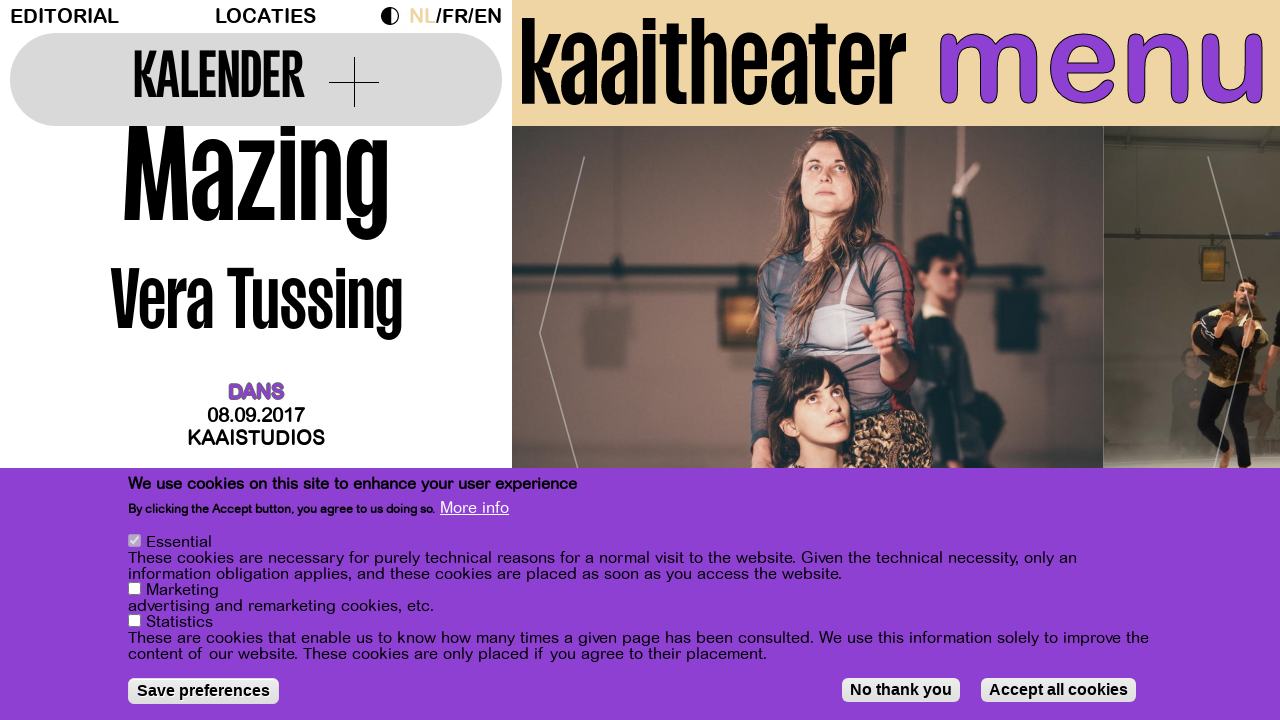

--- FILE ---
content_type: text/html; charset=UTF-8
request_url: https://kaaitheater.be/nl/agenda/17-18/mazing
body_size: 15358
content:
<!DOCTYPE html><html lang="nl" dir="ltr" prefix="content: http://purl.org/rss/1.0/modules/content/ dc: http://purl.org/dc/terms/ foaf: http://xmlns.com/foaf/0.1/ og: http://ogp.me/ns# rdfs: http://www.w3.org/2000/01/rdf-schema# schema: http://schema.org/ sioc: http://rdfs.org/sioc/ns# sioct: http://rdfs.org/sioc/types# skos: http://www.w3.org/2004/02/skos/core# xsd: http://www.w3.org/2001/XMLSchema# "><head><meta charset="utf-8" /><meta name="description" content="In deze digitale tijden waar contact voornamelijk gebeurt via smartphones en tablets, keert Vera Tussing terug naar het fysieke contact. Vijf dansers komen in beweging door de aanwezigheid van het publiek. Uit eenvoudige sociale interacties ontstaat een netwerk van handelingen. Laat je meevoeren en ontdek hoe Mazing met behulp van dansbewegingen nieuwe vormen van samenzijn creëert. • Vera Tussing studeerde in 2005 af van de London Contemporary Dance School en werkt sindsdien als performer, danser, maker en regisseur. Op dit moment is Vera artist-in-residence bij het Kaaitheater en KAAP. “Als toeschouwer zit je met je neus op de dans en neem je deel wanneer ernaar gevraagd wordt, maar je wordt niet uit je comfortzone getrokken.”" /><meta name="abstract" content="In deze digitale tijden waar contact voornamelijk gebeurt via smartphones en tablets, keert Vera Tussing terug naar het fysieke contact. Vijf dansers komen in beweging door de aanwezigheid van het publiek. Uit eenvoudige sociale interacties ontstaat een netwerk van handelingen. Laat je meevoeren en ontdek hoe Mazing met behulp van dansbewegingen nieuwe vormen van samenzijn creëert. • Vera Tussing studeerde in 2005 af van de London Contemporary Dance School en werkt sindsdien als performer, danser, maker en regisseur. Op dit moment is Vera artist-in-residence bij het Kaaitheater en KAAP. “Als toeschouwer zit je met je neus op de dans en neem je deel wanneer ernaar gevraagd wordt, maar je wordt niet uit je comfortzone getrokken.”" /><link rel="canonical" href="https://kaaitheater.be/nl/agenda/17-18/mazing" /><meta property="og:site_name" content="Kaaitheater" /><meta property="og:type" content="cultural events" /><meta property="og:url" content="https://kaaitheater.be/nl/agenda/17-18/mazing" /><meta property="og:title" content="Mazing - Vera Tussing | Kaaitheater" /><meta property="og:description" content="In deze digitale tijden waar contact voornamelijk gebeurt via smartphones en tablets, keert Vera Tussing terug naar het fysieke contact. Vijf dansers komen in beweging door de aanwezigheid van het publiek. Uit eenvoudige sociale interacties ontstaat een netwerk van handelingen. Laat je meevoeren en ontdek hoe Mazing met behulp van dansbewegingen nieuwe vormen van samenzijn creëert. • Vera Tussing studeerde in 2005 af van de London Contemporary Dance School en werkt sindsdien als performer, danser, maker en regisseur. Op dit moment is Vera artist-in-residence bij het Kaaitheater en KAAP. “Als toeschouwer zit je met je neus op de dans en neem je deel wanneer ernaar gevraagd wordt, maar je wordt niet uit je comfortzone getrokken.”" /><meta property="og:image" content="https://kaaitheater.be/sites/default/files/1617/vera_tussing_-_mazing_print_3_c_joeri_thiry_stuk_-_huis_voor_dans_beeld_geluid_3.jpeg" /><meta name="Generator" content="Drupal 10 (https://www.drupal.org)" /><meta name="MobileOptimized" content="width" /><meta name="HandheldFriendly" content="true" /><meta name="viewport" content="width=device-width, initial-scale=1.0" /><style>div#sliding-popup, div#sliding-popup .eu-cookie-withdraw-banner, .eu-cookie-withdraw-tab {background: #FF4D00} div#sliding-popup.eu-cookie-withdraw-wrapper { background: transparent; } #sliding-popup h1, #sliding-popup h2, #sliding-popup h3, #sliding-popup p, #sliding-popup label, #sliding-popup div, .eu-cookie-compliance-more-button, .eu-cookie-compliance-secondary-button, .eu-cookie-withdraw-tab { color: #000000;} .eu-cookie-withdraw-tab { border-color: #000000;}</style><link rel="icon" href="/sites/default/files/favicon-septdec25.svg" type="image/svg+xml" /><link rel="alternate" hreflang="nl" href="https://kaaitheater.be/nl/agenda/17-18/mazing" /><link rel="alternate" hreflang="fr" href="https://kaaitheater.be/fr/agenda/17-18/mazing" /><link rel="alternate" hreflang="en" href="https://kaaitheater.be/en/agenda/17-18/mazing" /><script src="/sites/default/files/eu_cookie_compliance/eu_cookie_compliance.script.js?t99e7c" defer></script><title>Mazing - Vera Tussing | Kaaitheater</title><link rel="stylesheet" media="all" href="/sites/default/files/css/css_g9aH65yMbLl124JPQ8gi8QGsZNDmJ8f6h5ls6mqyG7g.css?delta=0&amp;language=nl&amp;theme=frontend&amp;include=[base64]" /><link rel="stylesheet" media="all" href="/sites/default/files/css/css_PHwCtuHBvRa7i-EmB8P1AaPNdPMEHll2DfNx3mCVWIs.css?delta=1&amp;language=nl&amp;theme=frontend&amp;include=[base64]" /><link rel="stylesheet" media="all" href="//fonts.googleapis.com/css?family=Archivo:400,400i,700,700i" /><link rel="stylesheet" media="all" href="/sites/default/files/css/css_Diq2qvwSW7ZFlVlEdIUOGSOhXTNe0JBTUkcLYCZI_rY.css?delta=3&amp;language=nl&amp;theme=frontend&amp;include=[base64]" /><link rel="stylesheet" media="all" href="/sites/default/files/css/css_7lJcs2in_pWLD7DF7cES5Wcjf6PzImNmeb5EYEdpORk.css?delta=4&amp;language=nl&amp;theme=frontend&amp;include=[base64]" /><script type="application/json" data-drupal-selector="drupal-settings-json">{"path":{"baseUrl":"\/","pathPrefix":"nl\/","currentPath":"node\/2998","currentPathIsAdmin":false,"isFront":false,"currentLanguage":"nl"},"pluralDelimiter":"\u0003","suppressDeprecationErrors":true,"gtag":{"tagId":"","consentMode":true,"otherIds":[],"events":[],"additionalConfigInfo":[]},"ajaxPageState":{"libraries":"[base64]","theme":"frontend","theme_token":null},"ajaxTrustedUrl":{"\/nl\/search\/node":true},"gtm":{"tagId":null,"settings":{"data_layer":"dataLayer","include_classes":false,"allowlist_classes":"","blocklist_classes":"","include_environment":false,"environment_id":"","environment_token":""},"tagIds":["GTM-TSRD3B5"]},"data":{"extlink":{"extTarget":true,"extTargetAppendNewWindowDisplay":true,"extTargetAppendNewWindowLabel":"(opens in a new window)","extTargetNoOverride":false,"extNofollow":false,"extTitleNoOverride":false,"extNoreferrer":true,"extFollowNoOverride":false,"extClass":"0","extLabel":"(externe link)","extImgClass":false,"extSubdomains":true,"extExclude":"","extInclude":"","extCssExclude":"","extCssInclude":"","extCssExplicit":"","extAlert":false,"extAlertText":"Deze link leidt naar een externe website. We zijn niet verantwoordelijk voor hun inhoud.","extHideIcons":false,"mailtoClass":"mailto","telClass":"","mailtoLabel":"(link stuurt e-mail)","telLabel":"(link is a phone number)","extUseFontAwesome":false,"extIconPlacement":"append","extPreventOrphan":false,"extFaLinkClasses":"fa fa-external-link","extFaMailtoClasses":"fa fa-envelope-o","extAdditionalLinkClasses":"","extAdditionalMailtoClasses":"","extAdditionalTelClasses":"","extFaTelClasses":"fa fa-phone","allowedDomains":[],"extExcludeNoreferrer":""}},"eu_cookie_compliance":{"cookie_policy_version":"1.0.0","popup_enabled":true,"popup_agreed_enabled":false,"popup_hide_agreed":false,"popup_clicking_confirmation":false,"popup_scrolling_confirmation":false,"popup_html_info":"\u003Cdiv aria-labelledby=\u0022popup-text\u0022  class=\u0022eu-cookie-compliance-banner eu-cookie-compliance-banner-info eu-cookie-compliance-banner--categories\u0022\u003E\n  \u003Cdiv class=\u0022popup-content info eu-cookie-compliance-content\u0022\u003E\n        \u003Cdiv id=\u0022popup-text\u0022 class=\u0022eu-cookie-compliance-message\u0022 role=\u0022document\u0022\u003E\n      \u003Ch2\u003EWe use cookies on this site to enhance your user experience\u003C\/h2\u003E\u003Cp\u003EBy clicking the Accept button, you agree to us doing so.\u003C\/p\u003E\n              \u003Cbutton type=\u0022button\u0022 class=\u0022find-more-button eu-cookie-compliance-more-button\u0022\u003EMore info\u003C\/button\u003E\n          \u003C\/div\u003E\n\n          \u003Cdiv id=\u0022eu-cookie-compliance-categories\u0022 class=\u0022eu-cookie-compliance-categories\u0022\u003E\n                  \u003Cdiv class=\u0022eu-cookie-compliance-category\u0022\u003E\n            \u003Cdiv\u003E\n              \u003Cinput type=\u0022checkbox\u0022 name=\u0022cookie-categories\u0022 class=\u0022eu-cookie-compliance-category-checkbox\u0022 id=\u0022cookie-category-essential\u0022\n                     value=\u0022essential\u0022\n                      checked                       disabled  \u003E\n              \u003Clabel for=\u0022cookie-category-essential\u0022\u003EEssential\u003C\/label\u003E\n            \u003C\/div\u003E\n                          \u003Cdiv class=\u0022eu-cookie-compliance-category-description\u0022\u003EThese cookies are necessary for purely technical reasons for a normal visit to the website. Given the technical necessity, only an information obligation applies, and these cookies are placed as soon as you access the website.\u003C\/div\u003E\n                      \u003C\/div\u003E\n                  \u003Cdiv class=\u0022eu-cookie-compliance-category\u0022\u003E\n            \u003Cdiv\u003E\n              \u003Cinput type=\u0022checkbox\u0022 name=\u0022cookie-categories\u0022 class=\u0022eu-cookie-compliance-category-checkbox\u0022 id=\u0022cookie-category-user_consent_marketing\u0022\n                     value=\u0022user_consent_marketing\u0022\n                                           \u003E\n              \u003Clabel for=\u0022cookie-category-user_consent_marketing\u0022\u003EMarketing\u003C\/label\u003E\n            \u003C\/div\u003E\n                          \u003Cdiv class=\u0022eu-cookie-compliance-category-description\u0022\u003Eadvertising and remarketing cookies, etc.\u003C\/div\u003E\n                      \u003C\/div\u003E\n                  \u003Cdiv class=\u0022eu-cookie-compliance-category\u0022\u003E\n            \u003Cdiv\u003E\n              \u003Cinput type=\u0022checkbox\u0022 name=\u0022cookie-categories\u0022 class=\u0022eu-cookie-compliance-category-checkbox\u0022 id=\u0022cookie-category-user_consent_statistics\u0022\n                     value=\u0022user_consent_statistics\u0022\n                                           \u003E\n              \u003Clabel for=\u0022cookie-category-user_consent_statistics\u0022\u003EStatistics\u003C\/label\u003E\n            \u003C\/div\u003E\n                          \u003Cdiv class=\u0022eu-cookie-compliance-category-description\u0022\u003EThese are cookies that enable us to know how many times a given page has been consulted. We use this information solely to improve the content of our website. These cookies are only placed if you agree to their placement.\u003C\/div\u003E\n                      \u003C\/div\u003E\n                          \u003Cdiv class=\u0022eu-cookie-compliance-categories-buttons\u0022\u003E\n            \u003Cbutton type=\u0022button\u0022\n                    class=\u0022eu-cookie-compliance-save-preferences-button  button button--small\u0022\u003ESave preferences\u003C\/button\u003E\n          \u003C\/div\u003E\n              \u003C\/div\u003E\n    \n    \u003Cdiv id=\u0022popup-buttons\u0022 class=\u0022eu-cookie-compliance-buttons eu-cookie-compliance-has-categories\u0022\u003E\n              \u003Cbutton type=\u0022button\u0022 class=\u0022eu-cookie-compliance-default-button eu-cookie-compliance-reject-button button button--small\u0022\u003ENo thank you\u003C\/button\u003E\n            \u003Cbutton type=\u0022button\u0022 class=\u0022agree-button eu-cookie-compliance-default-button button button--small button--primary\u0022\u003EAccept all cookies\u003C\/button\u003E\n              \u003Cbutton type=\u0022button\u0022 class=\u0022eu-cookie-withdraw-button visually-hidden button button--small\u0022\u003EWithdraw consent\u003C\/button\u003E\n          \u003C\/div\u003E\n  \u003C\/div\u003E\n\u003C\/div\u003E","use_mobile_message":false,"mobile_popup_html_info":"\u003Cdiv aria-labelledby=\u0022popup-text\u0022  class=\u0022eu-cookie-compliance-banner eu-cookie-compliance-banner-info eu-cookie-compliance-banner--categories\u0022\u003E\n  \u003Cdiv class=\u0022popup-content info eu-cookie-compliance-content\u0022\u003E\n        \u003Cdiv id=\u0022popup-text\u0022 class=\u0022eu-cookie-compliance-message\u0022 role=\u0022document\u0022\u003E\n      \n              \u003Cbutton type=\u0022button\u0022 class=\u0022find-more-button eu-cookie-compliance-more-button\u0022\u003EMore info\u003C\/button\u003E\n          \u003C\/div\u003E\n\n          \u003Cdiv id=\u0022eu-cookie-compliance-categories\u0022 class=\u0022eu-cookie-compliance-categories\u0022\u003E\n                  \u003Cdiv class=\u0022eu-cookie-compliance-category\u0022\u003E\n            \u003Cdiv\u003E\n              \u003Cinput type=\u0022checkbox\u0022 name=\u0022cookie-categories\u0022 class=\u0022eu-cookie-compliance-category-checkbox\u0022 id=\u0022cookie-category-essential\u0022\n                     value=\u0022essential\u0022\n                      checked                       disabled  \u003E\n              \u003Clabel for=\u0022cookie-category-essential\u0022\u003EEssential\u003C\/label\u003E\n            \u003C\/div\u003E\n                          \u003Cdiv class=\u0022eu-cookie-compliance-category-description\u0022\u003EThese cookies are necessary for purely technical reasons for a normal visit to the website. Given the technical necessity, only an information obligation applies, and these cookies are placed as soon as you access the website.\u003C\/div\u003E\n                      \u003C\/div\u003E\n                  \u003Cdiv class=\u0022eu-cookie-compliance-category\u0022\u003E\n            \u003Cdiv\u003E\n              \u003Cinput type=\u0022checkbox\u0022 name=\u0022cookie-categories\u0022 class=\u0022eu-cookie-compliance-category-checkbox\u0022 id=\u0022cookie-category-user_consent_marketing\u0022\n                     value=\u0022user_consent_marketing\u0022\n                                           \u003E\n              \u003Clabel for=\u0022cookie-category-user_consent_marketing\u0022\u003EMarketing\u003C\/label\u003E\n            \u003C\/div\u003E\n                          \u003Cdiv class=\u0022eu-cookie-compliance-category-description\u0022\u003Eadvertising and remarketing cookies, etc.\u003C\/div\u003E\n                      \u003C\/div\u003E\n                  \u003Cdiv class=\u0022eu-cookie-compliance-category\u0022\u003E\n            \u003Cdiv\u003E\n              \u003Cinput type=\u0022checkbox\u0022 name=\u0022cookie-categories\u0022 class=\u0022eu-cookie-compliance-category-checkbox\u0022 id=\u0022cookie-category-user_consent_statistics\u0022\n                     value=\u0022user_consent_statistics\u0022\n                                           \u003E\n              \u003Clabel for=\u0022cookie-category-user_consent_statistics\u0022\u003EStatistics\u003C\/label\u003E\n            \u003C\/div\u003E\n                          \u003Cdiv class=\u0022eu-cookie-compliance-category-description\u0022\u003EThese are cookies that enable us to know how many times a given page has been consulted. We use this information solely to improve the content of our website. These cookies are only placed if you agree to their placement.\u003C\/div\u003E\n                      \u003C\/div\u003E\n                          \u003Cdiv class=\u0022eu-cookie-compliance-categories-buttons\u0022\u003E\n            \u003Cbutton type=\u0022button\u0022\n                    class=\u0022eu-cookie-compliance-save-preferences-button  button button--small\u0022\u003ESave preferences\u003C\/button\u003E\n          \u003C\/div\u003E\n              \u003C\/div\u003E\n    \n    \u003Cdiv id=\u0022popup-buttons\u0022 class=\u0022eu-cookie-compliance-buttons eu-cookie-compliance-has-categories\u0022\u003E\n              \u003Cbutton type=\u0022button\u0022 class=\u0022eu-cookie-compliance-default-button eu-cookie-compliance-reject-button button button--small\u0022\u003ENo thank you\u003C\/button\u003E\n            \u003Cbutton type=\u0022button\u0022 class=\u0022agree-button eu-cookie-compliance-default-button button button--small button--primary\u0022\u003EAccept all cookies\u003C\/button\u003E\n              \u003Cbutton type=\u0022button\u0022 class=\u0022eu-cookie-withdraw-button visually-hidden button button--small\u0022\u003EWithdraw consent\u003C\/button\u003E\n          \u003C\/div\u003E\n  \u003C\/div\u003E\n\u003C\/div\u003E","mobile_breakpoint":768,"popup_html_agreed":false,"popup_use_bare_css":false,"popup_height":"auto","popup_width":"100%","popup_delay":1000,"popup_link":"\/nl\/privacybeleid","popup_link_new_window":true,"popup_position":false,"fixed_top_position":true,"popup_language":"nl","store_consent":false,"better_support_for_screen_readers":false,"cookie_name":"","reload_page":false,"domain":"","domain_all_sites":false,"popup_eu_only":false,"popup_eu_only_js":false,"cookie_lifetime":100,"cookie_session":0,"set_cookie_session_zero_on_disagree":0,"disagree_do_not_show_popup":false,"method":"categories","automatic_cookies_removal":true,"allowed_cookies":"essential:backgroundVideo\r\nessential:animationShown","withdraw_markup":"\u003Cbutton type=\u0022button\u0022 class=\u0022eu-cookie-withdraw-tab\u0022\u003EPrivacy settings\u003C\/button\u003E\n\u003Cdiv aria-labelledby=\u0022popup-text\u0022 class=\u0022eu-cookie-withdraw-banner\u0022\u003E\n  \u003Cdiv class=\u0022popup-content info eu-cookie-compliance-content\u0022\u003E\n    \u003Cdiv id=\u0022popup-text\u0022 class=\u0022eu-cookie-compliance-message\u0022 role=\u0022document\u0022\u003E\n      \u003Ch2\u003EWe use cookies on this site to enhance your user experience\u003C\/h2\u003E\u003Cp\u003EYou have given your consent for us to set cookies.\u003C\/p\u003E\n    \u003C\/div\u003E\n    \u003Cdiv id=\u0022popup-buttons\u0022 class=\u0022eu-cookie-compliance-buttons\u0022\u003E\n      \u003Cbutton type=\u0022button\u0022 class=\u0022eu-cookie-withdraw-button  button button--small button--primary\u0022\u003EWithdraw consent\u003C\/button\u003E\n    \u003C\/div\u003E\n  \u003C\/div\u003E\n\u003C\/div\u003E","withdraw_enabled":true,"reload_options":0,"reload_routes_list":"","withdraw_button_on_info_popup":false,"cookie_categories":["essential","user_consent_marketing","user_consent_statistics"],"cookie_categories_details":{"essential":{"uuid":"7546ad28-7199-4918-a1ef-1ef73b3c4ca8","langcode":"en","status":true,"dependencies":[],"id":"essential","label":"Essential","description":"These cookies are necessary for purely technical reasons for a normal visit to the website. Given the technical necessity, only an information obligation applies, and these cookies are placed as soon as you access the website.","checkbox_default_state":"required","weight":-10},"user_consent_marketing":{"uuid":"8716157e-b8d9-41ea-a507-d7097ab2a81e","langcode":"en","status":true,"dependencies":[],"id":"user_consent_marketing","label":"Marketing","description":"advertising and remarketing cookies, etc.","checkbox_default_state":"unchecked","weight":-9},"user_consent_statistics":{"uuid":"2912b3a7-fe6b-4d8a-9277-5cad3d83791b","langcode":"en","status":true,"dependencies":{"module":["eu_cookie_compliance_gtm"]},"third_party_settings":{"eu_cookie_compliance_gtm":{"gtm_data":{"analytics":"@status"}}},"id":"user_consent_statistics","label":"Statistics","description":"These are cookies that enable us to know how many times a given page has been consulted. We use this information solely to improve the content of our website. These cookies are only placed if you agree to their placement.","checkbox_default_state":"unchecked","weight":-8}},"enable_save_preferences_button":true,"cookie_value_disagreed":"0","cookie_value_agreed_show_thank_you":"1","cookie_value_agreed":"2","containing_element":"body","settings_tab_enabled":false,"olivero_primary_button_classes":" button button--small button--primary","olivero_secondary_button_classes":" button button--small","close_button_action":"close_banner","open_by_default":true,"modules_allow_popup":true,"hide_the_banner":false,"geoip_match":true,"unverified_scripts":["https:\/\/connect.facebook.net\/en_US\/fbevents.js","\/themes\/custom\/xxx\/js\/hotjar.js"]},"consent_mode":{"ad_personalization":"denied","ad_storage":"denied","ad_user_data":"denied","analytics_storage":"denied","functionality_storage":"denied","personalization_storage":"denied"},"dark_mode_switch":{"dark_class":"dark-mode","parent_element":"body","default_mode":"light"},"views":{"ajax_path":"\/nl\/views\/ajax","ajaxViews":{"views_dom_id:80d8cfb8139d41a25864e9e20d4b4057557f247ee947fa7e2a93ec7755abe6c7":{"view_name":"calendrier","view_display_id":"block_1","view_args":"202601","view_path":"\/node\/2998","view_base_path":"calendar","view_dom_id":"80d8cfb8139d41a25864e9e20d4b4057557f247ee947fa7e2a93ec7755abe6c7","pager_element":0}}},"user":{"uid":0,"permissionsHash":"2d8e2d0f06bbbd625a949c24456e9fcdc3a2cc0f858bc1cea22a20379f0cb4e3"}}</script><script src="/sites/default/files/js/optimized/js_dxIVcwvQ00owLGoUGPTfRYXU-T5rnj8Xi0cXfb3Kn58._JqT3SQfawRcv_BIHPThkBvs0OEvtFFmqPF_lYI_Cxo.js?v=3.7.1"></script><script src="/sites/default/files/js/optimized/js_w0iO3No0CsyHgJmryEbhwpkh5zx6m6dhvawBt4ufwyA.HRN_m4FplP890kDvBJQuv0fEgTHDKwrMZA2zBldV1JY.js?v=1.0.1"></script><script src="/sites/default/files/js/optimized/js_2exvv6UmJzEE7qyjMv088DXjNuDHCNK_65C0d4Ehc2Y.jp0-iOfZU0GIKuDHkoI9nZOVZuHJAOzZgOi1sx-q8uE.js?t99e7c"></script><script src="/sites/default/files/js/optimized/js_Hpe5jrMuKXrV4HSTMApXJsNBxraAgcHUrTjxkwWKqy8.9H1W9OQqD9V27idEVOJMCFAQtGS4Scq-gAQciKr0U2M.js?v=10.5.6"></script><script src="/sites/default/files/js/optimized/js_V1oRQ-kJlXBZaEklOtPUe_1t8-l0RS94HJ3gsqxKikc.LMtm7OsF5tFcpxpmBexOddu30l-Xz-FUCSBPovfiEt8.js?v=10.5.6"></script><script src="/sites/default/files/js/optimized/js_KRjtvzl6UujB23-j_sF6dqOcbqg2z8ej98A8RU9bGsg.kjk12BMQYgWzHTlTsh40oAfzJ1jsDD0rpt092h-M9uk.js?v=10.5.6"></script><script src="/sites/default/files/js/optimized/js_WBKdHHwEEjfKeiqC_Ct9Jo5Q7MNtq-O2Z5zLBBpXO_M.Q8VqGJ-OH9y05YWX3VuAMp9OENbN_q3UAOcgIczhzyE.js?v=1.x"></script><script src="/sites/default/files/js/optimized/js_dh4h8p395AfeO3BZGGIdx2Jd_FIFMbKLP_6HaMLYOP8.VXK-xkRSz-srRbbGku94nqtLvqTuFoIXBiu0x_ljH3Y.js?t99e7c"></script><script src="/sites/default/files/js/optimized/js_gr5-BhoCdmTXBNpV7-nV-WoFeVN1FrI8Le08l5TZXF0.YCIHeMjF3L8sXF2ME8Lh38hqfGt0TWXiomFHMn-2Y7o.js?t99e7c"></script><script src="/modules/contrib/google_tag/js/gtag.js?t99e7c"></script><script src="/modules/contrib/google_tag/js/gtm.js?t99e7c"></script></head><body class="page-node-2998 page-node-type-spectacle kaaitheater agenda17-18mazing path-node" style="visibility: hidden;"> <a href="#main-content" class="visually-hidden typo-courant focusable skip-link"> Overslaan en naar de inhoud gaan </a> <noscript><iframe src="https://www.googletagmanager.com/ns.html?id=GTM-TSRD3B5"
height="0" width="0" style="display:none;visibility:hidden"></iframe></noscript><div class="dialog-off-canvas-main-canvas" data-off-canvas-main-canvas> <header id="header" x-data="{ openNav: false }" :class="openNav ? 'z-index-up' : ''"><div class="container-fluid"><div class="row"><div class="header-top col-md-8"><div class="region region-header"> <nav role="navigation" aria-labelledby="block-menuheader-menu" id="block-menuheader" class="block block-menu navigation menu--menu-header"><h2 class="visually-hidden" id="block-menuheader-menu">Menu header</h2><div id="secondary-nav"><ul class="menu ul-level-1"><li class="menu-item"> <a href="https://kaaitheater.be/editorial">Editorial</a></li><li class="menu-item"> <a href="/nl/locaties" data-drupal-link-system-path="node/20207">Locaties</a></li></ul></div> </nav><div id="block-darkmodeswitch" class="block block-dark-mode-switch block-dark-mode-switch-block"><div class="dark-mode-switch-wrapper custom-control custom-switch"> <input data-dark-mode-switch id="dark-mode-switch" type="checkbox" class="custom-control-input"> <label class="custom-control-label" for="dark-mode-switch">Dark Mode</label></div></div><div class="language-switcher-language-url block block-language block-language-blocklanguage-interface" id="block-selecteurdelangue--2" role="navigation"><ul class="links"><li hreflang="nl" data-drupal-link-system-path="node/2998" class="nl is-active" aria-current="page"><a href="/nl/agenda/17-18/mazing" class="language-link is-active" hreflang="nl" data-drupal-link-system-path="node/2998" aria-current="page">nl</a></li><li hreflang="fr" data-drupal-link-system-path="node/2998" class="fr"><a href="/fr/agenda/17-18/mazing" class="language-link" hreflang="fr" data-drupal-link-system-path="node/2998">fr</a></li><li hreflang="en" data-drupal-link-system-path="node/2998" class="en"><a href="/en/agenda/17-18/mazing" class="language-link" hreflang="en" data-drupal-link-system-path="node/2998">en</a></li></ul></div></div> <button class="calendar-switch"><div> <span>Kalender</span><div class="plus"></div></div> </button></div><div class="col-md-12 header-nav" @click.outside="openNav = false" :class="openNav ? 'nav-on-display' : ''"><div class="header-nav--header"><div id="header-logo"><a href="/nl"> <?xml version="1.0" encoding="UTF-8"?><svg id="kaaitheater" xmlns="http://www.w3.org/2000/svg" width="266.37mm" height="60.56mm" viewBox="0 0 755.05 171.65"> <g id="Calque_1-2"> <path d="m24.78,0v88.98h1.58c2.7,0,4.95-1.13,7.43-7.43l19.15-49.78h23.43v3.38l-24.33,62.4h-12.16v.45c1.13,4.96,6.08,9.91,13.74,9.91l1.58,1.13,20.5,56.99v3.38h-25.23l-25.68-67.35v67.35H0V0h24.78Z" style="fill:black;" /> <path d="m76.81,134.48c0-25.9,9.91-31.76,28.83-42.12l16.9-9.24v-23.65c0-4.96-2.03-10.36-10.36-10.36s-10.59,5.63-10.59,10.59v24.33h-24.1v-5.63c0-26.35,10.36-49.78,35.37-49.78s34.46,21.18,34.46,47.53v93.26h-24.33l2.25-17.12h-1.13c-3.15,13.52-9.46,19.37-21.85,19.37-13.52,0-25.46-13.07-25.46-37.17Zm36.49,16.67c6.08,0,9.24-3.6,9.24-9.46v-39.42h-1.35c-12.16,7.88-17.57,10.81-17.57,21.85v18.02c0,6.31,3.38,9.01,9.69,9.01Z" style="fill:black;" /> <path d="m155.88,134.48c0-25.9,9.91-31.76,28.83-42.12l16.9-9.24v-23.65c0-4.96-2.03-10.36-10.36-10.36s-10.59,5.63-10.59,10.59v24.33h-24.1v-5.63c0-26.35,10.36-49.78,35.37-49.78s34.46,21.18,34.46,47.53v93.26h-24.33l2.25-17.12h-1.13c-3.15,13.52-9.46,19.37-21.85,19.37-13.52,0-25.46-13.07-25.46-37.17Zm36.49,16.67c6.08,0,9.24-3.6,9.24-9.46v-39.42h-1.35c-12.16,7.88-17.57,10.81-17.57,21.85v18.02c0,6.31,3.38,9.01,9.69,9.01Z" style="fill:black;" /> <path d="m262.42,0v23.88h-24.78V0h24.78Zm0,31.76v137.64h-24.78V31.76h24.78Z" style="fill:black;" /> <path d="m283.37,141.02V51.81h-12.62v-20.05h13.74V10.88h23.65v20.88h15.99v20.05h-15.99v60.82l-.45,25.23c0,5.63,3.61,8.78,9.24,8.78h6.53v23.2h-10.59c-17.57,0-29.51-7.66-29.51-28.83Z" style="fill:black;" /> <path d="m358.38,0v45.28c.45-1.58,5.63-16.22,19.15-16.22s24.55,13.51,24.55,40.1v100.24h-24.78V58.57c0-4.28-2.25-8.79-9.24-8.79s-9.69,4.51-9.69,8.79v110.83h-24.78V0h24.78Z" style="fill:black;" /> <path d="m412.44,121.64v-43.25c0-26.35,9.91-49.78,34.69-49.78s34.69,23.43,34.69,49.78v22.53h-45.28v39.65c0,4.96,2.25,10.59,10.59,10.59s10.59-5.63,10.59-10.59v-26.13h24.1v7.21c0,26.36-9.69,50.01-34.69,50.01s-34.69-23.65-34.69-50.01Zm34.69-72.54c-8.34,0-10.59,5.63-10.59,10.59v24.33h21.18v-24.33c0-4.96-2.25-10.59-10.59-10.59Z" style="fill:black;" /> <path d="m490.15,134.48c0-25.9,9.91-31.76,28.83-42.12l16.9-9.24v-23.65c0-4.96-2.03-10.36-10.36-10.36s-10.59,5.63-10.59,10.59v24.33h-24.1v-5.63c0-26.35,10.36-49.78,35.37-49.78s34.46,21.18,34.46,47.53v93.26h-24.33l2.25-17.12h-1.13c-3.15,13.52-9.46,19.37-21.85,19.37-13.52,0-25.46-13.07-25.46-37.17Zm36.49,16.67c6.08,0,9.24-3.6,9.24-9.46v-39.42h-1.35c-12.16,7.88-17.57,10.81-17.57,21.85v18.02c0,6.31,3.38,9.01,9.69,9.01Z" style="fill:black;" /> <path d="m576.2,141.02V51.81h-12.62v-20.05h13.74V10.88h23.65v20.88h15.99v20.05h-15.99v60.82l-.45,25.23c0,5.63,3.61,8.78,9.24,8.78h6.53v23.2h-10.59c-17.57,0-29.51-7.66-29.51-28.83Z" style="fill:black;" /> <path d="m623.28,121.64v-43.25c0-26.35,9.91-49.78,34.69-49.78s34.69,23.43,34.69,49.78v22.53h-45.28v39.65c0,4.96,2.25,10.59,10.59,10.59s10.59-5.63,10.59-10.59v-26.13h24.1v7.21c0,26.36-9.69,50.01-34.69,50.01s-34.69-23.65-34.69-50.01Zm34.69-72.54c-8.33,0-10.59,5.63-10.59,10.59v24.33h21.18v-24.33c0-4.96-2.25-10.59-10.59-10.59Z" style="fill:black;" /> <path d="m728.24,31.76l-4.73,29.73h2.25s2.7-31.76,29.28-31.76v36.49h-2.25c-15.77,0-25.01,3.38-25.01,22.98v80.19h-24.78V31.76h25.23Z" style="fill:black;" /> </g> </svg> </a></div><div class="toggle-wrapper"> <a class="toggle-menu" href="#primary-nav" @click.prevent="openNav = ! openNav">menu</a> <a class="toggle-close" href="#primary-nav" x-show="openNav" @click.prevent="openNav = ! openNav" style="display: none;">x</a></div></div><div class="header-nav--offcanvas" x-show="openNav" x-transition:enter-start="t--200" x-transition:enter-end="t-0" x-transition:leave-start="t-0" x-transition:leave-end="t-200" style="display: none;"><div class="mobile-only"><div class="language-switcher-language-url block block-language block-language-blocklanguage-interface" id="block-selecteurdelangue" role="navigation"><ul class="links"><li hreflang="nl" data-drupal-link-system-path="node/2998" class="nl is-active" aria-current="page"><a href="/nl/agenda/17-18/mazing" class="language-link is-active" hreflang="nl" data-drupal-link-system-path="node/2998" aria-current="page">nl</a></li><li hreflang="fr" data-drupal-link-system-path="node/2998" class="fr"><a href="/fr/agenda/17-18/mazing" class="language-link" hreflang="fr" data-drupal-link-system-path="node/2998">fr</a></li><li hreflang="en" data-drupal-link-system-path="node/2998" class="en"><a href="/en/agenda/17-18/mazing" class="language-link" hreflang="en" data-drupal-link-system-path="node/2998">en</a></li></ul></div><div id="block-darkmodeswitch" class="block block-dark-mode-switch block-dark-mode-switch-block"><div class="dark-mode-switch-wrapper custom-control custom-switch"> <input data-dark-mode-switch id="dark-mode-switch" type="checkbox" class="custom-control-input"> <label class="custom-control-label" for="dark-mode-switch">Dark Mode</label></div></div></div><div class="region region-navigation"><div class="search-block-form block block-search container-inline" data-drupal-selector="search-block-form" id="block-frontend-formulairederecherche" role="search"><form action="/nl/search/node" method="get" id="search-block-form" accept-charset="UTF-8"><div class="js-form-item form-item js-form-type-search form-type-search js-form-item-keys form-item-keys form-no-label"> <label for="edit-keys" class="visually-hidden">Zoeken</label> <input title="Geef de woorden op waarnaar u wilt zoeken." data-drupal-selector="edit-keys" type="search" id="edit-keys" name="keys" value="" size="15" maxlength="128" class="form-search" /></div><div data-drupal-selector="edit-actions" class="form-actions js-form-wrapper form-wrapper" id="edit-actions"> <input data-drupal-selector="edit-submit" type="submit" id="edit-submit" value="Zoeken" class="button js-form-submit form-submit" /></div></form></div><nav role="navigation" aria-labelledby="block-frontend-navigationprincipale-menu" id="block-frontend-navigationprincipale" class="block block-menu navigation menu--main"><h2 class="visually-hidden" id="block-frontend-navigationprincipale-menu">Navigation principale</h2><div id="primary-nav"><ul class="menu ul-level-1"><li class="nav__item nav-item classic-layout has-children-2 menu-item--active-trail" x-data="{ openSub: false }" > <a href="#" @click.prevent="openSub = ! openSub">Programma</a><div class="nav-panel--wrapper" x-show="openSub" x-transition><div class="nav-panel"><div class="menu-links-wrapper"><ul class="menu ul-inner-level"><li class="menu-item menu-item--active-trail"> <a href="/nl/programme-grid" data-drupal-link-system-path="programme-grid">Overzicht</a></li><li class="menu-item"> <a href="/nl/agenda/iets-extra" data-drupal-link-system-path="node/20293">Iet&#039;s extra</a></li><li class="menu-item"> <a href="/nl/agenda/periferik" data-drupal-link-system-path="node/20295">PeriferiK</a></li><li class="menu-item"> <a href="/nl/residence" data-drupal-link-system-path="node/20279">In Residence</a></li><li class="menu-item"> <a href="/nl/programme-grid/25-26" data-drupal-link-system-path="programme-grid/25-26">2025-2026</a></li></ul></div></div></div></li><li class="nav__item nav-item classic-layout has-children-2" x-data="{ openSub: false }" > <a href="#" @click.prevent="openSub = ! openSub">Ticketing</a><div class="nav-panel--wrapper" x-show="openSub" x-transition><div class="nav-panel"><div class="menu-links-wrapper"><ul class="menu ul-inner-level"><li class="menu-item"> <a href="/nl/tickets" data-drupal-link-system-path="node/13578">Tickets kopen</a></li><li class="menu-item"> <a href="/nl/tickets#pay-what-you-can" data-drupal-link-system-path="node/13578">Pay what you can</a></li><li class="menu-item"> <a href="/nl/tickets#_xkaai" data-drupal-link-system-path="node/13578">5XKaai</a></li><li class="menu-item"> <a href="/nl/tickets#paspartoe--article-27" data-drupal-link-system-path="node/13578">Paspartoe &amp; Article 27</a></li></ul></div></div></div></li><li class="menu-item"> <a href="/nl/locaties" data-drupal-link-system-path="node/20207">Locaties</a></li><li class="menu-item"> <a href="/nl/editorial" data-drupal-link-system-path="editorial">Editorial</a></li><li class="nav__item nav-item classic-layout has-children-2" x-data="{ openSub: false }" > <a href="#" @click.prevent="openSub = ! openSub">Over ons</a><div class="nav-panel--wrapper" x-show="openSub" x-transition><div class="nav-panel"><div class="menu-links-wrapper"><ul class="menu ul-inner-level"><li class="menu-item"> <a href="/nl/over-ons" data-drupal-link-system-path="node/13579">Over Kaaitheater</a></li><li class="menu-item"> <a href="/nl/over-ons#wie-is-wie" data-drupal-link-system-path="node/13579">Wie is wie</a></li><li class="menu-item"> <a href="/nl/over-ons#jobs" data-drupal-link-system-path="node/13579">Jobs</a></li><li class="menu-item"> <a href="/nl/netwerk" data-drupal-link-system-path="node/20753">Netwerk</a></li><li class="menu-item"> <a href="/nl/geschiedenis" data-drupal-link-system-path="node/13580">Geschiedenis</a></li><li class="menu-item"> <a href="/nl/charter" title="Charter" data-drupal-link-system-path="node/20335">Charters</a></li></ul></div></div></div></li><li class="nav__item nav-item classic-layout has-children-2" x-data="{ openSub: false }" > <a href="#" @click.prevent="openSub = ! openSub">Praktisch</a><div class="nav-panel--wrapper" x-show="openSub" x-transition><div class="nav-panel"><div class="menu-links-wrapper"><ul class="menu ul-inner-level"><li class="menu-item"> <a href="/nl/contact" data-drupal-link-system-path="node/13577">Contact</a></li><li class="menu-item"> <a href="/nl/practical#good-to-know" data-drupal-link-system-path="node/13573">Good to know</a></li><li class="menu-item menu-item--collapsed"> <a href="/nl/toegankelijkheid" data-drupal-link-system-path="node/20754">Toegankelijkheid</a></li></ul></div></div></div></li><li class="menu-item menu-item--collapsed"> <span>Pro</span></li></ul></div> </nav></div></div></div></div></div> </header> <main id="main-content" class="main-content "><div class="region region-content"><div data-drupal-messages-fallback class="hidden"></div><div class="views-element-container block block-views block-views-blockcalendrier-block-1" id="block-views-block-calendrier-block-1"><div><div class="view view-calendrier view-id-calendrier view-display-id-block_1 js-view-dom-id-80d8cfb8139d41a25864e9e20d4b4057557f247ee947fa7e2a93ec7755abe6c7"> <nav id="custom-pager" class="pager" role="navigation" aria-labelledby="pagination-heading"><h4 class="visually-hidden">Paginering</h4><ul class="js-pager__items"><li class="pager__item pager__item--previous"> <a href="/nl/calendar/202512" data-prev-month="dec 2025" title="Ga naar vorige pagina" rel="prev"> <span aria-hidden="true">‹‹</span> <span>Vorige</span> </a></li><li class="pager__item pager__item--current" data-month-name="januari" data-year="2026">januari</li><li class="pager__item pager__item--next"> <a href="/nl/calendar/202602" data-next-month="feb 2026" title="Ga naar volgende pagina" rel="next"> <span>Volgende</span> <span aria-hidden="true">››</span> </a></li></ul> </nav><div id="current-mth"></div><div class="view-content"><div class="calendar-calendar"><div class="month-view"><table class="mini"><thead><tr><th class="days mon"> ma</th><th class="days tue"> di</th><th class="days wed"> wo</th><th class="days thu"> do</th><th class="days fri"> vr</th><th class="days sat"> za</th><th class="days sun"> zo</th></tr></thead><tbody><tr><td id="calendrier-2025-12-29" class="mon mini past past-month has-no-events"><div class="month mini-day-off"></div><div class="calendar-empty">&nbsp;</div></td><td id="calendrier-2025-12-30" class="tue mini past past-month has-no-events"><div class="month mini-day-off"></div><div class="calendar-empty">&nbsp;</div></td><td id="calendrier-2025-12-31" class="wed mini past past-month has-no-events"><div class="month mini-day-off"></div><div class="calendar-empty">&nbsp;</div></td><td id="calendrier-2026-01-01" class="thu mini past has-no-events"><div class="month mini-day-off"> 1</div><div class="calendar-empty">&nbsp;</div></td><td id="calendrier-2026-01-02" class="fri mini past has-no-events"><div class="month mini-day-off"> 2</div><div class="calendar-empty">&nbsp;</div></td><td id="calendrier-2026-01-03" class="sat mini past has-no-events"><div class="month mini-day-off"> 3</div><div class="calendar-empty">&nbsp;</div></td><td id="calendrier-2026-01-04" class="sun mini past has-no-events"><div class="month mini-day-off"> 4</div><div class="calendar-empty">&nbsp;</div></td></tr><tr><td id="calendrier-2026-01-05" class="mon mini past has-no-events"><div class="month mini-day-off"> 5</div><div class="calendar-empty">&nbsp;</div></td><td id="calendrier-2026-01-06" class="tue mini past has-no-events"><div class="month mini-day-off"> 6</div><div class="calendar-empty">&nbsp;</div></td><td id="calendrier-2026-01-07" class="wed mini past has-events"><div class="month mini-day-on"><div class="month mini-day-on"> <a href="/nl/calendrier/month/202601#2026-01-07">7</a></div></div><div class="calendar-empty">&nbsp;</div></td><td id="calendrier-2026-01-08" class="thu mini past has-events"><div class="month mini-day-on"><div class="month mini-day-on"> <a href="/nl/calendrier/month/202601#2026-01-08">8</a></div></div><div class="calendar-empty">&nbsp;</div></td><td id="calendrier-2026-01-09" class="fri mini past has-events"><div class="month mini-day-on"><div class="month mini-day-on"> <a href="/nl/calendrier/month/202601#2026-01-09">9</a></div></div><div class="calendar-empty">&nbsp;</div></td><td id="calendrier-2026-01-10" class="sat mini past has-events"><div class="month mini-day-on"><div class="month mini-day-on"> <a href="/nl/calendrier/month/202601#2026-01-10">10</a></div></div><div class="calendar-empty">&nbsp;</div></td><td id="calendrier-2026-01-11" class="sun mini past has-no-events"><div class="month mini-day-off"> 11</div><div class="calendar-empty">&nbsp;</div></td></tr><tr><td id="calendrier-2026-01-12" class="mon mini past has-no-events"><div class="month mini-day-off"> 12</div><div class="calendar-empty">&nbsp;</div></td><td id="calendrier-2026-01-13" class="tue mini past has-events"><div class="month mini-day-on"><div class="month mini-day-on"> <a href="/nl/calendrier/month/202601#2026-01-13">13</a></div></div><div class="calendar-empty">&nbsp;</div></td><td id="calendrier-2026-01-14" class="wed mini past has-events"><div class="month mini-day-on"><div class="month mini-day-on"> <a href="/nl/calendrier/month/202601#2026-01-14">14</a></div></div><div class="calendar-empty">&nbsp;</div></td><td id="calendrier-2026-01-15" class="thu mini past has-events"><div class="month mini-day-on"><div class="month mini-day-on"> <a href="/nl/calendrier/month/202601#2026-01-15">15</a></div></div><div class="calendar-empty">&nbsp;</div></td><td id="calendrier-2026-01-16" class="fri mini past has-events"><div class="month mini-day-on"><div class="month mini-day-on"> <a href="/nl/calendrier/month/202601#2026-01-16">16</a></div></div><div class="calendar-empty">&nbsp;</div></td><td id="calendrier-2026-01-17" class="sat mini past has-events"><div class="month mini-day-on"><div class="month mini-day-on"> <a href="/nl/calendrier/month/202601#2026-01-17">17</a></div></div><div class="calendar-empty">&nbsp;</div></td><td id="calendrier-2026-01-18" class="sun mini past has-events"><div class="month mini-day-on"><div class="month mini-day-on"> <a href="/nl/calendrier/month/202601#2026-01-18">18</a></div></div><div class="calendar-empty">&nbsp;</div></td></tr><tr><td id="calendrier-2026-01-19" class="mon mini past has-no-events"><div class="month mini-day-off"> 19</div><div class="calendar-empty">&nbsp;</div></td><td id="calendrier-2026-01-20" class="tue mini past has-no-events"><div class="month mini-day-off"> 20</div><div class="calendar-empty">&nbsp;</div></td><td id="calendrier-2026-01-21" class="wed mini past has-events"><div class="month mini-day-on"><div class="month mini-day-on"> <a href="/nl/calendrier/month/202601#2026-01-21">21</a></div></div><div class="calendar-empty">&nbsp;</div></td><td id="calendrier-2026-01-22" class="thu mini past has-no-events"><div class="month mini-day-off"> 22</div><div class="calendar-empty">&nbsp;</div></td><td id="calendrier-2026-01-23" class="fri mini past has-no-events"><div class="month mini-day-off"> 23</div><div class="calendar-empty">&nbsp;</div></td><td id="calendrier-2026-01-24" class="sat mini today has-no-events"><div class="month mini-day-off"> 24</div><div class="calendar-empty">&nbsp;</div></td><td id="calendrier-2026-01-25" class="sun mini future has-no-events"><div class="month mini-day-off"> 25</div><div class="calendar-empty">&nbsp;</div></td></tr><tr><td id="calendrier-2026-01-26" class="mon mini future has-no-events"><div class="month mini-day-off"> 26</div><div class="calendar-empty">&nbsp;</div></td><td id="calendrier-2026-01-27" class="tue mini future has-events"><div class="month mini-day-on"><div class="month mini-day-on"> <a href="/nl/calendrier/month/202601#2026-01-27">27</a></div></div><div class="calendar-empty">&nbsp;</div></td><td id="calendrier-2026-01-28" class="wed mini future has-events"><div class="month mini-day-on"><div class="month mini-day-on"> <a href="/nl/calendrier/month/202601#2026-01-28">28</a></div></div><div class="calendar-empty">&nbsp;</div></td><td id="calendrier-2026-01-29" class="thu mini future has-events"><div class="month mini-day-on"><div class="month mini-day-on"> <a href="/nl/calendrier/month/202601#2026-01-29">29</a></div></div><div class="calendar-empty">&nbsp;</div></td><td id="calendrier-2026-01-30" class="fri mini future has-no-events"><div class="month mini-day-off"> 30</div><div class="calendar-empty">&nbsp;</div></td><td id="calendrier-2026-01-31" class="sat mini future has-no-events"><div class="month mini-day-off"> 31</div><div class="calendar-empty">&nbsp;</div></td><td id="calendrier-2026-02-01" class="sun mini future future-month has-no-events"><div class="month mini-day-off"> 1</div><div class="calendar-empty">&nbsp;</div></td></tr></tbody></table></div></div></div> <nav id="custom-pager" class="pager" role="navigation" aria-labelledby="pagination-heading"><h4 class="visually-hidden">Paginering</h4><ul class="js-pager__items"><li class="pager__item pager__item--previous"> <a href="/nl/calendar/202512" data-prev-month="dec 2025" title="Ga naar vorige pagina" rel="prev"> <span aria-hidden="true">‹‹</span> <span>Vorige</span> </a></li><li class="pager__item pager__item--current" data-month-name="januari" data-year="2026">januari</li><li class="pager__item pager__item--next"> <a href="/nl/calendar/202602" data-next-month="feb 2026" title="Ga naar volgende pagina" rel="next"> <span>Volgende</span> <span aria-hidden="true">››</span> </a></li></ul> </nav></div></div></div><div id="block-frontend-content" class="block block-system block-system-main-block"><div class="container-fluid scroll-columns saison-17/18" style="--dis-color-1:#8D40D2;" ><div class="row"><div class="left-column col-md-8"><div><h1 class="page-title balanced-text page-title--small"> Mazing</h1><h2 class="page-sub-title page-title"></h2><h2 class="page-title"><div class="field field--name-field-related-artists field--type-entity-reference field--label-hidden field__items"><div class="field__item">Vera Tussing</div></div></h2><div class="page-infos text-center"><div class="field field--name-field-genres field--type-entity-reference field--label-hidden field__items"><div class="field__item"><div class="discipline-label" style="--dis-color:#8D40D2"><div class="field field--name-name field--type-string field--label-hidden field__item">dans</div></div></div></div><div> 08.09.2017</div> <a href="/nl/locations"><div class="field field--name-field-lieu field--type-entity-reference field--label-hidden field__item"><a href="/nl/locaties/kaaistudios" hreflang="nl">Kaaistudios</a></div> </a></div><div class="page-body wysiwyg"><div class="clearfix text-formatted field field--name-body field--type-text-with-summary field--label-hidden field__item"><p>In deze digitale tijden waar contact voornamelijk gebeurt via smartphones en tablets, keert Vera Tussing terug naar het fysieke contact. Vijf dansers komen in beweging door de aanwezigheid van het publiek. Uit eenvoudige sociale interacties ontstaat een netwerk van handelingen. Laat je meevoeren en ontdek hoe <em>Mazing</em> met behulp van dansbewegingen nieuwe vormen van samenzijn creëert.</p><p>• Vera Tussing studeerde in 2005 af van de London Contemporary Dance School en werkt sindsdien als performer, danser, maker en regisseur. Op dit moment is Vera artist-in-residence bij het Kaaitheater en KAAP.</p><blockquote><p>“Als toeschouwer zit je met je neus op de dans en neem je deel wanneer ernaar gevraagd wordt, maar je wordt niet uit je comfortzone getrokken.”&nbsp;</p></blockquote></div><div class="clearfix text-formatted field field--name-field-long-credits field--type-text-long field--label-hidden field__item"><p><strong>choreografie</strong> Vera Tussing | <strong>dans</strong> Shosha van Kranendonk, Thomas Saulgrain, Vera Tussing, Esse Vanderbruggen, Zoltan Vakulya | <strong>contextonderzoek en dramaturgische assistentie</strong> Sebastian Kann, JS Rafael | <strong>techniek en licht</strong> Thomas Vermaercke | <strong>geluid</strong> Ruben Martinez, Michael Picknett | <strong>kostuum</strong> Sofie Durnez | <strong>productie</strong> Klein Verzet &amp; Vera Tussing l <strong>met de steun van</strong> De Vlaamse Gemeenschap, STUK, Kaaitheater, KAAP, workspacebrussels | <strong>op aanvraag van</strong> The Place, Kunstenwerkplaats Pianofabriek, Work Place at The Place | <strong>illustration</strong> Gosia Machon</p></div></div></div></div><div class="right-column col-md-12"><div><div class="event-medias"><div class="carousel"><div class="block-layout block-layout__paragraph--carousel"><div class="block-layout__carousel-wrapper"><div class="main-carousel is-on"><div class="carousel-cell"><div class="image-lightbox horizontal"> <a data-fancybox="gallery" class="media-lightbox-gallery" href="/sites/default/files/styles/full2400/public/1617/vera_tussing_-_mazing_print_3_c_joeri_thiry_stuk_-_huis_voor_dans_beeld_geluid_3.jpeg?itok=sVkqTEPS" data-caption="Joeri Thiry"> <figure><div class="img-wrapper"> <img src="/sites/default/files/styles/w2400/public/1617/vera_tussing_-_mazing_print_3_c_joeri_thiry_stuk_-_huis_voor_dans_beeld_geluid_3.jpeg?itok=NlXaVAJT" alt="" class="slider-img media-img-7016" /></div> <figcaption> Joeri Thiry </figcaption> </figure> </a></div></div><div class="carousel-cell"><div class="image-lightbox horizontal"> <a data-fancybox="gallery" class="media-lightbox-gallery" href="/sites/default/files/styles/full2400/public/1718/dsc_0046_0.jpeg?itok=NYMjJvti" data-caption="Joeri Thiry"> <figure><div class="img-wrapper"> <img src="/sites/default/files/styles/w2400/public/1718/dsc_0046_0.jpeg?itok=qWfJ-3xo" alt="" class="slider-img media-img-6714" /></div> <figcaption> Joeri Thiry </figcaption> </figure> </a></div></div></div></div></div><div class="view view-festivals view-id-festivals view-display-id-part_of js-view-dom-id-3497ad191b209c278af7e5643aa6bf392a30ca8cad4d0dca9954f78e93863695"><div class="view-content"><div class="views-row"><div class="views-field views-field-title"><span class="field-content">Part of<div class='event--partner'><a href="/nl/agenda/theaterfestival-2017" hreflang="nl">TheaterFestival 2017</a></div></span></div></div></div></div><div class="d-flex"><div class="carousel-status"></div><div class="carousel-credits"></div></div></div></div><div class="sub-grid-2"><div class="page-infos"><div class="field field--name-field-themes field--type-entity-reference field--label-hidden field__items"><div class="field__item"><a href="/nl/theme/madeinbxl" hreflang="nl">#MadeInBxl</a></div><div class="field__item"><a href="/nl/theme/tender" hreflang="nl">#Tender</a></div></div><div class="show-info"> DUUR: 70 min.</div><div class="event--dates-list"><div class="view view-representations view-id-representations view-display-id-block_representations_table js-view-dom-id-c7203723eddee9d0128d13498e430aced7ca89b94d4fb659d0451ca8fe26a839"><div class="view-footer"><div class="view view-representations view-id-representations view-display-id-block_representations_passees js-view-dom-id-ab5accd430736e2d3214921d2a155cc98d9beeddd51867133a5d8ab7e281567a"><div class="view-content"><div class="past"><div class="teaser--date-list"><div><div><div>vr 08 sep 17</div><div>20:30</div><div class="date-lieu"> <a href="/nl/locaties?id=1743"> Kaaistudios </a></div></div><div class="stut--wrap"> Past</div></div></div></div></div></div></div></div><div class="view view-representations view-id-representations view-display-id-block_scolaires js-view-dom-id-9d35951a0e43a77a06e840ec58376e8bfe5222603588ba9d3d66febf80d3f875"><div class="view-footer"><div class="view view-representations view-id-representations view-display-id-block_scolaires_passees js-view-dom-id-202f2cf53fdb75c9e8f23d56f4c6eecfd0be17b1b42f13885e375d953cf5eaad"></div></div></div></div></div><div><div class="pwyc"></div></div></div><div class="field field--name-field-vous-aimerez-aussi field--type-entity-reference field--label-above"><div class="field__label">You might also like</div><div class="field__items"><div class="field__item"><a href="/nl/agenda/17-18/palm-your-hand-ii"><div class="teaser-light event-teaser--light " style="--dis-color-1: #8D40D2;" ><div><div class="title--wrap"><h2 class="page-title balanced-text page-title--medium">The Palm of Your Hand II</h2><h3 class="page-title"> Vera Tussing</h3></div><div class="discipline--wrap"><div class="discipline-label" style="--dis-color:"><div class="discipline-label" style="--dis-color:#8D40D2"><div class="field field--name-name field--type-string field--label-hidden field__item">dans</div></div></div><div> 17—18.11.2017</div><div class="field field--name-field-lieu field--type-entity-reference field--label-hidden field__item">Kaaistudios</div></div></div><div class="event-teaser--hover-backg"><div class="field field--name-field-cover field--type-entity-reference field--label-hidden field__item"> <figure class="media media--type-image media--view-mode-" style="object-position:50% 50%;"> <img loading="lazy" src="/sites/default/files/styles/event_big_teaser/public/1718/vera_tussing_-_the_palm_of_your_hand_ii_c_karolina_miernik_4_0.jpg?itok=VtkC8qqb" width="1000" height="550" alt="" typeof="foaf:Image" class="image-style-event-big-teaser" /> </figure></div></div></div></a></div></div></div></div></div></div></div></div></div> </main> <footer><div class="container-fluid"><div class="row"><div class="col-md-8"><div> <img src="https://kaaitheater.be/themes/_custom/frontend/assets/css/images/logo/partners.svg?" alt="logos des partenaires"><div class="region region-footer"> <nav role="navigation" aria-labelledby="block-footer-menu" id="block-footer" class="block block-menu navigation menu--footer"><h2 class="visually-hidden" id="block-footer-menu">Footer</h2><ul class="menu"><li class="menu-item"> <a href="/nl/privacybeleid" data-drupal-link-system-path="node/20277">Disclaimer</a></li><li class="menu-item"> <a href="/nl/privacybeleid" data-drupal-link-system-path="node/20277">Privacy policy</a></li></ul> </nav></div></div></div><div class="col-md-12 nwsltr--wrap"><div><div class="newsletter"> <a href='https://apps.ticketmatic.com/widgets/kaaitheater/subscribe?l=nl&customfields=10021&accesskey=9756f1521543b811385b1bde&signature=0cbe9cbb47beeaea3d9d67f7a486e9c4a80223782010d66df8b6f164133b00aa#!/subscribe'>MORE DRAMA? SUBSCRIBE TO OUR NEWSLETTER</a></div><div class="footer-infos"><div class="footer-scls"><div class="view view-websites-options view-id-websites_options view-display-id-commu js-view-dom-id-7ee42a5d87337940995b8f4e1ff6187c53bd8c4ad1a1ff64e56e5f692bfa5dd3"><div class="view-content"><div class="views-row"><div class="views-field views-field-field-socials"><div class="field-content"><div class="item-list"><ul><li><div class="paragraph--wrap"><div class="field field--name-field-link field--type-link field--label-hidden field__item"><a href="https://www.instagram.com/kaaitheater/">INSTAGRAM</a></div></div></li><li><div class="paragraph--wrap"><div class="field field--name-field-link field--type-link field--label-hidden field__item"><a href="https://www.facebook.com/kaaitheater/?locale=fr_FR">FACEBOOK</a></div></div></li><li><div class="paragraph--wrap"><div class="field field--name-field-link field--type-link field--label-hidden field__item"><a href="https://www.linkedin.com/company/kaaitheater/">linkedin</a></div></div></li><li><div class="paragraph--wrap"><div class="field field--name-field-link field--type-link field--label-hidden field__item"><a href="https://www.tiktok.com/@kaaitheater">TikTok</a></div></div></li></ul></div></div></div></div></div></div></div></div></div></div></div><div class="row grey-credits"><div class="col-12 col-md-8"><p>© kaaitheater 2023</p></div><div class="col-12 col-md-12"><div class="flex"><p>Design : Chloé Delchini & Morgane Le Ferec</p><p>Development : <a href="https://bienavous.be/" target="_blank">Bien à vous</a></p></div></div></div></div> </footer><div id="ajax-toggle-container"> <a href="#" class="close-toggle"></a><div id="ajax-toggle-inner"></div></div></div><script src="/sites/default/files/js/optimized/js_WmhavmnC0K35xZ9vLX51qtRqFT74puvZXIMWnNUYpbM.HmKlReEYCiV9GnfhxV81WuXqMJ6i6CJEQgYJrzlXRtw.js?v=6.2.0"></script><script src="/sites/default/files/js/optimized/js_MnV52D1hVYExXplgumNyZwfAhMlrMm8AG0pDqkZ4Gl0.VnTuLnJwTiXQOsS5NCin1aNGICtv4BWUZTwIKQs3ROI.js?t99e7c"></script><script src="/sites/default/files/js/optimized/js_tsVcAxRGF4Y03diqUFeK9wmNAtnfBrOW-JZIbCtnATU.a_5SXvTJ2KAJBiBqf6sc3xPM-URrCOhL8XFUpHSNGKo.js?t99e7c"></script><script src="/sites/default/files/js/optimized/js_sc8Taz3fa4MjO_SsMOiRMLjcbJUrPTUZEoRPuWrsgjY.Dvrvug1BetouBPJhJVk6m6u5N0nwSg4u0KicifV7GRQ.js?t99e7c"></script><script src="/sites/default/files/js/optimized/js_JavcgfFPnBrdsW4nJJaJkqQDZvrFhLahjuEcPOdnYbA.55uMkbxaWKWykI3999Y2K2nrp5NZahmRDPujkqOccIA.js?t99e7c"></script><script src="/sites/default/files/js/optimized/js_VeAU1muRGCKFuadEpcvgJWC9dEFJgW9WSwSHw_L2eM0.aHrloMux0cRMYS_hOUDGsM_HQMDWPzxWm3PIg7hu3Zs.js?t99e7c"></script><script src="/sites/default/files/js/optimized/js_NJFeJKneFg8EeGlvvW1xd99MMzT5QGBpkj44jXjW3FI.wbpZufehZ-r5DFF9Qq5CvzDlLGVvx-HVrt3RKp3exdI.js?t99e7c"></script><script src="//cdnjs.cloudflare.com/ajax/libs/jquery-once/2.2.3/jquery.once.min.js"></script><script src="//cdn.jsdelivr.net/npm/@alpinejs/collapse@3.x.x/dist/cdn.min.js"></script><script src="//cdn.jsdelivr.net/npm/alpinejs@3.x.x/dist/cdn.min.js"></script><script src="//cdnjs.cloudflare.com/ajax/libs/js-cookie/3.0.1/js.cookie.min.js"></script><script src="/sites/default/files/js/optimized/js_Jkr2t4wM9yANz7VaJ3w_1GcFnm-3ntZEFcP_6nLxbMk.YoGslRycSIgwhJPR-e_xmbQjjgoDPeNXtYXccGcy_QA.js?t99e7c"></script><script src="/sites/default/files/js/optimized/js_boIBR_j-6qOY58NNMbQJZg0gyoiyJuBqO5-ROCaPdEU.cTzm5RiSu3Rpm1vkPYxt8zOj2tmfbguF9YK3rJFcHxI.js?t99e7c"></script><script src="/sites/default/files/js/optimized/js_SQIaFvmUAvMSdgnRVo94IUNYIvROOqxWwi6SfhtYBEs.4mgKQEBbo3iT-8wbOZAV5Whd1uUUouKjIXOxgsp9RLE.js?t99e7c"></script><script src="/sites/default/files/js/optimized/js_wembDir_Mq7gADVhQfLLPteedu9dRe52YXdbC9boYBg.nI6VBAQcCyF2Y4Tg3vReOqc23VyouCudwOy06fKJgMU.js?t99e7c"></script><script src="/sites/default/files/js/optimized/js_IVk3zCL_Z7Fcf3v5KRGnT-YVhEf5XdMq56nqk_1j9Ds.WjJJu8c44w3EzYpqABikH6FZjqJ8Fr2GzZsG5Milcqs.js?t99e7c"></script><script src="//unpkg.com/@dotlottie/player-component@latest/dist/dotlottie-player.mjs" type="module"></script><script src="/sites/default/files/js/optimized/js_Om96qH4sN97z8n8j0cAIC4ysM5MCCEfMrYdtDx528No.Px9MsEXzr0lLI-sVdRtITiBPmBiPw0cLYf5jl4Q8jKA.js?t99e7c"></script><script src="/sites/default/files/js/optimized/js_iYPx5ABs_qMi4EO8hUE822n3zKvRyRZKZ33FwPEBa0s.kuIN9cfpjdrqdAhWeqrhCfBcB-h4EGmsfpk0G99Zegg.js?t99e7c"></script><script src="/sites/default/files/js/optimized/js_piWdJU6wOCeBO0ioqJlMyDD8nHZErVXN0kTrznEtt4k.yDarFEUo87Z0i7SaC6b70xGAKCghhWYAZ_3p-89o4lE.js?t99e7c"></script><script src="/sites/default/files/js/optimized/js_qkKE1CE_iKym8D3qEDat0Aost5NWz2QUer0w5TnBCtc.n1La3ElXaRe2aTZR5x6RqzzStEJrsLQgJgnmXgjeM5g.js?t99e7c"></script><script src="/sites/default/files/js/optimized/js_xYaucT5DX1MxeNHxTDt-ofGSMeekxqQCII07Fe4lK3Y.kn4ideKHQ90KRMgLNOyfJlvE983w0iA0YBdbPVy_9FU.js?t99e7c"></script><script src="/sites/default/files/js/optimized/js_5lyEgtuYzFbknt789sXbvgY6WOEBhn68zCRaGR5wIJc.pydd31qeaVwnZ7zmVFZER7RdslYTSa4L05Z96Bj0rpA.js?v=10.5.6"></script><script src="/sites/default/files/js/optimized/js_1woVuTYaOTc9db19BvtYERQ-r3zrWbaX8Iy9t_Z2qoM.pMTBYmavvxWwegzqwJmMmmYVLsQ3cxiWBi9yq_dxzNM.js?v=4.3.0"></script><script src="/sites/default/files/js/optimized/js_mjv4qhOv2_1-EQeYpZwvWqHcMokP3Cu36uHh9tRNXFY.CJF84Dv0PjH3KPaqgwzS-NJS45qPbXaVePB7UAw-uH8.js?v=10.5.6"></script><script src="/sites/default/files/js/optimized/js_ezwJb8QjKN82W11Y2widYXtFt5DfOo-fgZxIg_9sAik.s0ftg9DcYKonxRNsyujPK8mZFoHu6DwZvsB0967odSI.js?v=10.5.6"></script><script src="/sites/default/files/js/optimized/js_G8podNJjOsxKvo_RVe4-f79_ME43boCp5OhhwF87kOc.CmHewv09bU-2iMTQUA9fYmgUfGdx8v6eCV0c0HTKVv0.js?v=10.5.6"></script><script src="/sites/default/files/js/optimized/js_RpLV1j1SEgkAOBNxIxvzKXRlefOlhPa03lpGt46bJEg.c2rCp4-_7ZXfFWbytshgEeq0u86qIiKJISLuIVAdXa4.js?v=10.5.6"></script><script src="/sites/default/files/js/optimized/js_7kTjNEvPJ5UZL6uievkNOLQiB6EAp_EoWOtMIBg2ZvY.9_wEuUYaQN-jbSfCsq2220fPqkpgXbJ8aZ60tXdWw8U.js?v=10.5.6"></script><script src="/sites/default/files/js/optimized/js_mFzUkjUxStqgHC8aG7xRbdL6fE1PCi6EiNgqsEIWhqc.akPIL5F6ygowEntokyWY4_Tg4pNQtEi97UIJcojA29M.js?t99e7c"></script><script src="/sites/default/files/js/optimized/js_Y3Fgma6kLF9STKsIS0Enr6DF1fOo_HmqS0aPrMCG3Ow.1xNh7A7UGgC2Q2ItY7BajA4TdT8URgXCzdZvRP9tdwE.js?v=4.3.0"></script><script src="/sites/default/files/js/optimized/js_g7H1LRfFlzGfo1qSywv16rxKWHloq2EXhp4gJi28pWk.5t-67WG9CRA9FlePsxoyweJLLRKqh3nQQnDhH_NdOj0.js?v=10.5.6"></script><script src="/sites/default/files/js/optimized/js_AVWcavf_qoYoXO3ylpnF3UfRGrQ4mh5rbkbTqsTd9tE.EUYhFq9zsR5bzexg-opTFCtpYodPqGtEcPKD9TSqoQI.js?v=10.5.6"></script><noscript><style>body { visibility: visible; }</style></noscript><script>0</script></body></html>

--- FILE ---
content_type: application/javascript
request_url: https://kaaitheater.be/sites/default/files/js/optimized/js_WBKdHHwEEjfKeiqC_Ct9Jo5Q7MNtq-O2Z5zLBBpXO_M.Q8VqGJ-OH9y05YWX3VuAMp9OENbN_q3UAOcgIczhzyE.js?v=1.x
body_size: -84
content:
window.dataLayer = window.dataLayer || [];
function gtag() {
  dataLayer.push(arguments);
}
gtag("consent", "default", {
  ad_personalization: drupalSettings.consent_mode.ad_personalization,
  ad_storage: drupalSettings.consent_mode.ad_storage,
  ad_user_data: drupalSettings.consent_mode.ad_user_data,
  analytics_storage: drupalSettings.consent_mode.analytics_storage,
  functionality_storage: drupalSettings.consent_mode.functionality_storage,
  personalization_storage: drupalSettings.consent_mode.personalization_storage,
  security_storage: "granted",
  wait_for_update: 500
});
gtag("set", "ads_data_redaction", true);
gtag("set", "url_passthrough", false);


--- FILE ---
content_type: application/javascript
request_url: https://kaaitheater.be/sites/default/files/js/optimized/js_qkKE1CE_iKym8D3qEDat0Aost5NWz2QUer0w5TnBCtc.n1La3ElXaRe2aTZR5x6RqzzStEJrsLQgJgnmXgjeM5g.js?t99e7c
body_size: 302
content:


jQuery(function ($) {


    let $carousel;

    //Carroussel page spectacle
    if ($('.main-carousel').length) {


        // // Slider counter
        $('.carousel').each(function () {

            let cellLenght = $(this).find('.carousel-cell').length;
            if (cellLenght > 1) { $(this).find('.carousel-status').html('1/' + cellLenght); }

            let $firstCaption = $(this).find('.carousel-cell').first().find('figcaption');
            // Slider credits
            if ($firstCaption.length) {
                let firstLegend = $firstCaption.html();
                $(this).find('.carousel-credits').html(firstLegend);
            }else{
                $(this).find('.carousel-credits').html('');
            }

        });


        $('.main-carousel').each(function () {

            var $this = $(this),
                $subinfocounter = $this.closest('.carousel').find('.carousel-status'),
                $subinfocaption = $this.closest('.carousel').find('.carousel-credits'),


            $carousel = $this.flickity({
                cellAlign: 'left',
                draggable: false,
                contain: true,
                draggable: '>1',
                adaptiveHeight: true,
                wrapAround: true,
                imagesLoaded: true,
                pageDots: false
            });

            var flkty = $carousel.data('flickity');
            var thisSelectedCell;
        
            // Slider on change (counter and credits)
            $carousel.on('change.flickity', function (event, index) {
                thisSelectedCell = flkty.selectedElement;
                
                let newIndex = index,
                    $thisSlide = $this.find('.carousel-cell:eq(' + newIndex + ')').find('figcaption'),
                    $thisSlideContent = $thisSlide.html();


                $subinfocounter.html(newIndex + 1 + '/' + flkty.cells.length);

                if ($thisSlide.length != 0) {
                    $subinfocaption.html($thisSlideContent);
                } else {
                    $subinfocaption.html('');
                }
            });






        })

        




    }



});
